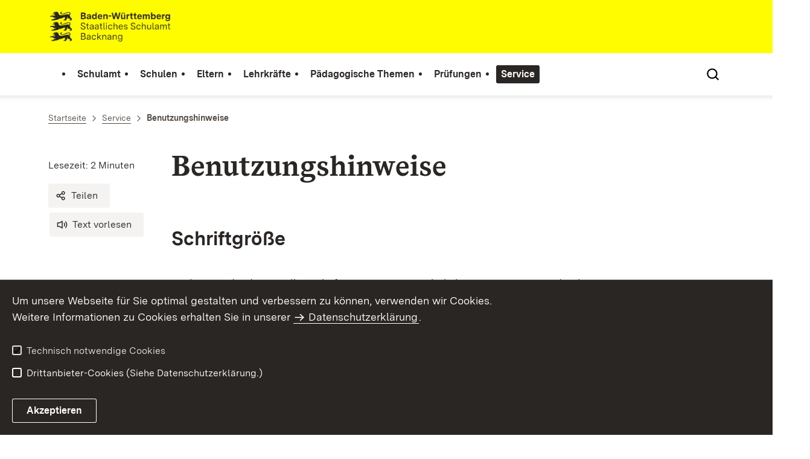

--- FILE ---
content_type: text/html;charset=UTF-8
request_url: https://bk.schulamt-bw.de/,Lde/Startseite/Service/benutzungshinweise
body_size: 9386
content:
<!DOCTYPE html>
<html class="no-js" lang="de">
	<head>
		<!--
			SV Request: https://bk.schulamt-bw.de/,Lde/Startseite/Service/benutzungshinweise
						HTTP Request: https://bk.schulamt-bw.de/,Lde/Startseite/Service/benutzungshinweise
						ItemId: cbi:///cms/5969181
						NodeId: cbi:///cms/5969179
						PageId: cbi:///cms/5969181
						Preview: false
			PreviewEditing: false
		-->
		
<link rel="dns-prefetch" href="https://cdn.jsdelivr.net">
<meta charset="UTF-8">
<meta name="viewport" content="width=device-width, initial-scale=1.0">
<meta http-equiv="x-ua-compatible" content="ie=edge">
<title>Benutzungshinweise - SCHULAMT-BACKNANG</title>
<script>
    document.documentElement.className = document.documentElement.className.replace(/(\s|^)no-js(\s|$)/, '$1js$2');
    window.bawue2024 = {
        TITLE: '',
        ASSET_BASE_URL: '/',
        JS_BASE_URL: '/javascripts/',
        ICON_SPRITE_URL: '/site/pbs-bw-rebrush2024/resourceCached/248/prjbawue/media/icons/icons.svg',
        SITE_NAME: 'pbs-bw-rebrush2024',
    };
</script>
<link rel="stylesheet" media="screen" href="/site/pbs-bw-rebrush2024/resourceCached/248/prjbawue/css/main.css">
<link rel="stylesheet" media="print" href="/site/pbs-bw-rebrush2024/resourceCached/248/prjbawue/css/print.css">
<link rel="stylesheet" media="screen" href="/site/pbs-bw-rebrush2024/resourceCached/248/prjbawue/css/custom.css">
<link rel="stylesheet" media="print" href="/site/pbs-bw-rebrush2024/resourceCached/248/prjbawue/css/custom-print.min.css">
<link rel="stylesheet" media="screen" href="/site/pbs-bw-rebrush2024/resourceCached/248/prjbawue/css/fontawesome.min.css">
<link rel="stylesheet" media="screen" href="/site/pbs-bw-rebrush2024/resourceCached/248/prjbawue/css/glightbox.min.css">
<script src="/site/pbs-bw-rebrush2024/resourceCached/248/prjbawue/js/head.js" defer></script>
<link rel="preload" as="font" type="font/woff2" href="/site/pbs-bw-rebrush2024/resourceCached/248/prjbawue/fonts/BaWueSansWeb-Regular.woff2" crossorigin>
<link rel="preload" as="font" type="font/woff2" href="/site/pbs-bw-rebrush2024/resourceCached/248/prjbawue/fonts/BaWueSansWeb-Bold.woff2" crossorigin>
<link rel="preload" as="font" type="font/woff2" href="/site/pbs-bw-rebrush2024/resourceCached/248/prjbawue/fonts/BaWueSerifWeb-Regular.woff2" crossorigin>
<link rel="preload" as="font" type="font/woff2" href="/site/pbs-bw-rebrush2024/resourceCached/248/prjbawue/fonts/BaWueSerifWeb-Bold.woff2" crossorigin>
<link rel="apple-touch-icon" sizes="180x180" href="/site/pbs-bw-rebrush2024/resourceCached/248/components/favicon/apple-touch-icon.png">
<link rel="icon" type="image/png" sizes="32x32" href="/site/pbs-bw-rebrush2024/resourceCached/248/components/favicon/favicon-32x32.png">
<link rel="icon" type="image/png" sizes="16x16" href="/site/pbs-bw-rebrush2024/resourceCached/248/components/favicon/favicon-16x16.png">
<link rel="manifest" href="/site/pbs-bw-rebrush2024/resourceCached/248/components/favicon/site.webmanifest">
<link rel="mask-icon" href="/site/pbs-bw-rebrush2024/resourceCached/248/components/favicon/safari-pinned-tab.svg" color="#fffc00">
<meta name="msapplication-TileColor" content="#fffc00">
<meta name="theme-color" content="#fffc00">
<meta name="keywords" content="Wert ersetzen durch gemeinsame Schlüsselworte" />
<meta name="description" content="Hier finden Sie Hinweise zur Benutzung der Webseite des Staatlichen Schulamts Backnang." />
<meta property="og:title" content="Benutzungshinweise">
<meta property="og:description" content="Hier finden Sie Hinweise zur Benutzung der Webseite des Staatlichen Schulamts Backnang.">
<meta property="og:type" content="website">
<meta property="og:locale" content="de">
<meta property="og:url" content="https://bk.schulamt-bw.de/,Lde/Startseite/Service/benutzungshinweise">
<script type="text/javascript" src="/site/pbs-bw-rebrush2024/resourceCached/248/libs/jquery/js/jquery-3.7.1.min.js"></script>
<link href="/site/pbs-bw-rebrush2024/resourceCached/248/libs/jquery-ui/css/smoothness/jquery-ui-1.14.1.min.css" rel="stylesheet" type="text/css" />
<script type="text/javascript" src="/site/pbs-bw-rebrush2024/resourceCached/248/libs/jquery-ui/js/jquery-ui-1.14.1.min.js"></script>
<link rel="stylesheet" href="/site/pbs-bw-rebrush2024/resourceCached/248/libs/scrolltop/css/ap-scroll-top.min.css">
<script src="/site/pbs-bw-rebrush2024/resourceCached/248/libs/scrolltop/js/ap-scroll-top.min.js"></script>
<link href="/site/pbs-bw-rebrush2024/resourceCached/248/content/content.css" rel="stylesheet" type="text/css" />
<link rel="stylesheet" type="text/css" href="/site/pbs-bw-rebrush2024/resourceTemplate/SCHULAMT-BACKNANG/Lde/-/5969181/248/resource.content-colors.css" media="screen" />
<script type="text/javascript" src="/site/pbs-bw-rebrush2024/resourceCached/248/content/js/content.js"></script>
<script type="text/javascript" src="/site/pbs-bw-rebrush2024/resourceCached/248/pluginLib/pluginLib.985334155.js"></script>
<link href="/site/pbs-bw-rebrush2024/resourceCached/248/pluginLib/pluginLib.-2098654959.css" rel="stylesheet" type="text/css" />
<script src="/site/pbs-bw-rebrush2024/resourceCached/248/prjbawue/js/glightbox.min.js" defer></script>
<script async src="https://cdn.jsdelivr.net/npm/altcha/dist/altcha.min.js" type="module"></script>
<script src="/site/pbs-bw-rebrush2024/resourceCached/248/prjbawue/translations/en.js"></script>
<script src="/site/pbs-bw-rebrush2024/resourceCached/248/prjbawue/translations/fr.js"></script>
<link rel="stylesheet" media="screen" href="/site/pbs-bw-rebrush2024/resourceTemplate/SCHULAMT-BACKNANG/Lde/-/5969181/248/resource.content-dynamic.css" />
<link rel="stylesheet" media="screen" href="/site/pbs-bw-rebrush2024/resourceTemplate/SCHULAMT-BACKNANG/Lde/-/5969181/248/resource.custom-content-dynamic.css" />

	</head>

	<body class="v-lp js-searchable">
		<div class="page" id="page">
			<a class="skip-link t-dark" href="#content" title="Zum Inhalt springen">
    <span class="icon-link skip-link__text">
        <span class="icon-link__button">
            <svg class="icon icon--arrow-right icon-link__icon" viewBox="0 0 200 200" aria-hidden="true">
                <use xlink:href="#icon-arrow-right"></use>
            </svg>
        </span>
        <span class="icon-link__text">Zum Inhalt springen</span>
    </span>
</a>			


<header class="header">
    <script id="bwHeaderNavigation" type="application/json">
                    {"7645682":{"order":5,"level":0,"title":"Prüfungen","link":"/,Lde/Startseite/Pruefungen","target":"_self","active":0,"current":0,"hasChildren":false,"hasSubpages":1,"children":[{"7645983":{"order":0,"level":1,"title":"Schulfremdenprüfung","link":"/,Lde/Startseite/Pruefungen/Schulfremdenpruefung","target":"_self","active":0,"current":0,"hasChildren":false,"hasSubpages":0,"children":[]}}]},"1078251":{"order":1,"level":0,"title":"Schulen","link":"/,Lde/Startseite/Schulen","target":"_self","active":0,"current":0,"hasChildren":false,"hasSubpages":1,"children":[{"1104335":{"order":0,"level":1,"title":"Schulsuche Baden-Württemberg","link":"/,Lde/Startseite/Schulen/Schulsuche+Baden_Wuerttemberg","target":"_self","active":0,"current":0,"hasChildren":false,"hasSubpages":0,"children":[]},"6381099":{"order":1,"level":1,"title":"Schulkindergärten","link":"/,Lde/Startseite/Schulen/Schulkindergaerten","target":"_self","active":0,"current":0,"hasChildren":false,"hasSubpages":0,"children":[]},"6378353":{"order":2,"level":1,"title":"Grundschule/Vorschulische Bildung","link":"/,Lde/Startseite/Schulen/Grundschule_Vorschulische+Bildung","target":"_self","active":0,"current":0,"hasChildren":false,"hasSubpages":0,"children":[]}},{"1104542":{"order":3,"level":1,"title":"Werkrealschule und Hauptschule","link":"/,Lde/Startseite/Schulen/Werkrealschule+und+Hauptschule","target":"_self","active":0,"current":0,"hasChildren":false,"hasSubpages":0,"children":[]},"1104562":{"order":4,"level":1,"title":"Realschule","link":"/,Lde/Startseite/Schulen/Realschule","target":"_self","active":0,"current":0,"hasChildren":false,"hasSubpages":0,"children":[]},"1107458":{"order":5,"level":1,"title":"Gemeinschaftsschule","link":"/,Lde/Startseite/Schulen/Gemeinschaftsschule","target":"_self","active":0,"current":0,"hasChildren":false,"hasSubpages":0,"children":[]},"1104572":{"order":6,"level":1,"title":"Sonderpädagogische Bildungs- und Beratungszentren ","link":"/,Lde/Startseite/Schulen/Sonderpaedagogische+Bildungs-+und+Beratungszentren","target":"_self","active":0,"current":0,"hasChildren":false,"hasSubpages":0,"children":[]}},{"1104578":{"order":7,"level":1,"title":"Schulen mit Ganztagsangebot","link":"/,Lde/Startseite/Schulen/Schulen+mit+Ganztagsangebot","target":"_self","active":0,"current":0,"hasChildren":false,"hasSubpages":0,"children":[]},"3993014":{"order":8,"level":1,"title":"Naturpark-Schule","link":"/,Lde/Startseite/Schulen/Naturpark-Schule","target":"_self","active":0,"current":0,"hasChildren":false,"hasSubpages":0,"children":[]},"1780932":{"order":9,"level":1,"title":"Regionale Schulentwicklung","link":"/,Lde/Startseite/Schulen/Regionale+Schulentwicklung","target":"_self","active":0,"current":0,"hasChildren":false,"hasSubpages":0,"children":[]}}]},"788701":{"order":6,"level":0,"title":"Service","link":"/,Lde/Startseite/Service","target":"_self","active":1,"current":0,"hasChildren":false,"hasSubpages":1,"children":[{"6471994":{"order":0,"level":1,"title":"Kontakt","link":"/,Lde/Startseite/Service/kontakt","target":"_self","active":0,"current":0,"hasChildren":false,"hasSubpages":0,"children":[]},"5969179":{"order":1,"level":1,"title":"Benutzungshinweise","link":"/,Lde/Startseite/Service/benutzungshinweise","target":"_self","active":1,"current":1,"hasChildren":false,"hasSubpages":0,"children":[]},"1003731":{"order":2,"level":1,"title":"Datenschutz","link":"/,Lde/Startseite/Service/Datenschutz","target":"_self","active":0,"current":0,"hasChildren":false,"hasSubpages":0,"children":[]},"6471773":{"order":3,"level":1,"title":"Impressum","link":"/,Lde/Startseite/Service/impressum","target":"_self","active":0,"current":0,"hasChildren":false,"hasSubpages":0,"children":[]}},{"9217209":{"order":4,"level":1,"title":"Formulare","link":"/,Lde/9217212","target":"_self","active":0,"current":0,"hasChildren":false,"hasSubpages":0,"children":[]},"1112710":{"order":5,"level":1,"title":"Ferien","link":"/,Lde/Startseite/Service/Ferien","target":"_self","active":0,"current":0,"hasChildren":false,"hasSubpages":0,"children":[]}},{"4228806":{"order":6,"level":1,"title":"Schulkunst","link":"/,Lde/Startseite/Service/Schulkunst","target":"_self","active":0,"current":0,"hasChildren":false,"hasSubpages":0,"children":[]}},{"25333726":{"order":7,"level":1,"title":"Hilfe bei sexueller Belästigung am Arbeitspatz","link":"/,Lde/Startseite/Service/Hilfe+bei+sexueller+Belaestigung+am+Arbeitspatz","target":"_self","active":0,"current":0,"hasChildren":false,"hasSubpages":0,"children":[]},"9224258":{"order":8,"level":1,"title":"Hilfe bei häuslicher Gewalt","link":"/,Lde/9224260","target":"_self","active":0,"current":0,"hasChildren":false,"hasSubpages":0,"children":[]}}]},"1105208":{"order":2,"level":0,"title":"Eltern","link":"/,Lde/Startseite/Eltern","target":"_self","active":0,"current":0,"hasChildren":false,"hasSubpages":1,"children":[{"7323512":{"order":0,"level":1,"title":"Infodienst Eltern","link":"/,Lde/Startseite/Eltern/Infodienst+Eltern","target":"_self","active":0,"current":0,"hasChildren":false,"hasSubpages":0,"children":[]},"7323530":{"order":1,"level":1,"title":"Landeselternbeirat","link":"/,Lde/Startseite/Eltern/Landeselternbeirat","target":"_self","active":0,"current":0,"hasChildren":false,"hasSubpages":0,"children":[]},"7323658":{"order":2,"level":1,"title":"Gemeinnützige Elternstiftung Baden-Württemberg","link":"/,Lde/Startseite/Eltern/Gemeinnuetzige+Elternstiftung+Baden-Wuerttemberg","target":"_self","active":0,"current":0,"hasChildren":false,"hasSubpages":1,"children":{"9581596":{"order":2,"level":2,"title":"Seminare und Beratungen","link":"/,Lde/Startseite/Eltern/Seminare+und+Beratungen","target":"_self","active":0,"current":0,"hasChildren":false,"hasSubpages":0,"children":[]},"9592626":{"order":3,"level":2,"title":"Seminare für ElternvertreterInnen","link":"/,Lde/Startseite/Eltern/Seminare+fuer+ElternvertreterInnen","target":"_self","active":0,"current":0,"hasChildren":false,"hasSubpages":0,"children":[]}}}},{"9413792":{"order":3,"level":1,"title":"                                           Neu hier? ","link":"/,Lde/Startseite/Eltern/Neu+hier_","target":"_self","active":0,"current":0,"hasChildren":false,"hasSubpages":0,"children":[]},"7944550":{"order":4,"level":1,"title":"Hilfe bei häuslicher Gewalt","link":"/,Lde/Startseite/Eltern/Hilfe+bei+haeuslicher+Gewalt","target":"_self","active":0,"current":0,"hasChildren":false,"hasSubpages":0,"children":[]}},{"9569553":{"order":5,"level":1,"title":"Förderprogramm \"Lernen mit Rückenwind\"","link":"/,Lde/Startseite/Eltern/Foerderprogramm+_Lernen+mit+Rueckenwind_","target":"_self","active":0,"current":0,"hasChildren":false,"hasSubpages":0,"children":[]},"9176498":{"order":6,"level":1,"title":"Basisinformationen zur Berufswahl","link":"/,Lde/Startseite/Eltern/Basisinformationen+zur+Berufswahl","target":"_self","active":0,"current":0,"hasChildren":false,"hasSubpages":0,"children":[]}},{"9214201":{"order":7,"level":1,"title":"Formulare und  Themen","link":"/,Lde/Startseite/Eltern/Formulare+und++Themen","target":"_self","active":0,"current":0,"hasChildren":false,"hasSubpages":0,"children":[]}}]},"1078364":{"order":3,"level":0,"title":"Lehrkräfte","link":"/,Lde/Startseite/Lehrkraefte","target":"_self","active":0,"current":0,"hasChildren":false,"hasSubpages":1,"children":[{"6472482":{"order":0,"level":1,"title":"Arbeits- und Gesundheitsschutz","link":"/,Lde/Startseite/Lehrkraefte/Arbeits-+und+Gesundheitsschutz","target":"_self","active":0,"current":0,"hasChildren":false,"hasSubpages":0,"children":[]},"9151776":{"order":1,"level":1,"title":"Mobbing am Arbeitsplatz","link":"/,Lde/Startseite/Lehrkraefte/Mobbing+am+Arbeitsplatz","target":"_self","active":0,"current":0,"hasChildren":false,"hasSubpages":0,"children":[]},"25393332":{"order":2,"level":1,"title":"Hilfe bei sexueller Belästigung am Arbeitspatz","link":"/,Lde/788409_1078364_25393332_25333729","target":"_self","active":0,"current":0,"hasChildren":false,"hasSubpages":0,"children":[]},"1078369":{"order":3,"level":1,"title":"Personalangelegenheiten / Stellen","link":"/,Lde/Startseite/Lehrkraefte/Personalangelegenheiten+_+Stellen","target":"_self","active":0,"current":0,"hasChildren":false,"hasSubpages":1,"children":{"1103871":{"order":3,"level":2,"title":"Schulbezogene Stellenausschreibungen","link":"/,Lde/Startseite/Lehrkraefte/Schulbezogene+Stellenausschreibungen","target":"_self","active":0,"current":0,"hasChildren":false,"hasSubpages":0,"children":[]},"1109758":{"order":4,"level":2,"title":"Stellenausschreibungen Schulleitungen","link":"/,Lde/Startseite/Lehrkraefte/Stellenausschreibungen+Schulleitungen","target":"_self","active":0,"current":0,"hasChildren":false,"hasSubpages":0,"children":[]},"11983217":{"order":5,"level":2,"title":"Stellenausschreibungen Grundschulförderklasse","link":"/,Lde/Startseite/Lehrkraefte/Stellenausschreibungen+Grundschulfoerderklasse","target":"_self","active":0,"current":0,"hasChildren":false,"hasSubpages":0,"children":[]},"1103866":{"order":6,"level":2,"title":"Stellenausschreibungen im außerschulischen Bereich","link":"/,Lde/Startseite/Lehrkraefte/Stellenausschreibungen+im+ausserschulischen+Bereich","target":"_self","active":0,"current":0,"hasChildren":false,"hasSubpages":0,"children":[]},"1104139":{"order":7,"level":2,"title":"STEWI (stellenwirksame Änderungswünsche)","link":"/,Lde/Startseite/Lehrkraefte/STEWI+_stellenwirksame+Aenderungswuensche_","target":"_self","active":0,"current":0,"hasChildren":false,"hasSubpages":0,"children":[]},"1104143":{"order":8,"level":2,"title":"Versetzungen","link":"/,Lde/Startseite/Lehrkraefte/Versetzungen","target":"_self","active":0,"current":0,"hasChildren":false,"hasSubpages":0,"children":[]},"1114197":{"order":9,"level":2,"title":"Lehrer online","link":"/,Lde/Startseite/Lehrkraefte/Lehrer+online","target":"_self","active":0,"current":0,"hasChildren":false,"hasSubpages":0,"children":[]}}}},{"9050699":{"order":4,"level":1,"title":"Hilfreiche Links","link":"/,Lde/Startseite/Lehrkraefte/Hilfreiche+Links","target":"_self","active":0,"current":0,"hasChildren":false,"hasSubpages":0,"children":[]},"9210703":{"order":5,"level":1,"title":"Formulare","link":"/,Lde/Startseite/Lehrkraefte/Formulare","target":"_self","active":0,"current":0,"hasChildren":false,"hasSubpages":0,"children":[]},"9409059":{"order":6,"level":1,"title":"Fortbildung","link":"/,Lde/Startseite/Lehrkraefte/Fortbildung","target":"_self","active":0,"current":0,"hasChildren":false,"hasSubpages":0,"children":[]},"9409005":{"order":7,"level":1,"title":"Unterrichtsentwicklung ","link":"/,Lde/9409008","target":"_self","active":0,"current":0,"hasChildren":false,"hasSubpages":0,"children":[]},"9409274":{"order":8,"level":1,"title":"Unterrrichtsvorbereitung","link":"/,Lde/Startseite/Lehrkraefte/Unterrrichtsvorbereitung","target":"_self","active":0,"current":0,"hasChildren":false,"hasSubpages":0,"children":[]}},{"9585280":{"order":9,"level":1,"title":"Seminare und Beratungen zur Elternbegleitung","link":"/,Lde/Startseite/Lehrkraefte/Seminare+und+Beratungen+zur+Elternbegleitung","target":"_self","active":0,"current":0,"hasChildren":false,"hasSubpages":0,"children":[]},"9414993":{"order":10,"level":1,"title":"frEi - frühe Einbindung neu zugezogener Eltern","link":"/,Lde/Startseite/Lehrkraefte/frEi+-+fruehe+Einbindung+neu+zugezogener+Eltern","target":"_self","active":0,"current":0,"hasChildren":false,"hasSubpages":0,"children":[]}},{"9572708":{"order":11,"level":1,"title":"Förderprogramm \"Lernen mit Rückenwind\"","link":"/,Lde/9572711","target":"_self","active":0,"current":0,"hasChildren":false,"hasSubpages":0,"children":[]},"9044448":{"order":12,"level":1,"title":"Zusammenarbeit mit dem Sozialen Dienst des Jugendamts","link":"/,Lde/Startseite/Lehrkraefte/Zusammenarbeit+mit+dem+Sozialen+Dienst+des+Jugendamts","target":"_self","active":0,"current":0,"hasChildren":false,"hasSubpages":0,"children":[]},"7946336":{"order":13,"level":1,"title":"Hilfe bei häuslicher Gewalt","link":"/,Lde/788409_1078364_7946336_7944553","target":"_self","active":0,"current":0,"hasChildren":false,"hasSubpages":0,"children":[]}}]},"1078275":{"order":4,"level":0,"title":"Pädagogische Themen","link":"/,Lde/Startseite/Paedagogische+Themen","target":"_self","active":0,"current":0,"hasChildren":false,"hasSubpages":1,"children":[{"7520481":{"order":0,"level":1,"title":"Arbeitsstelle Frühförderung","link":"/,Lde/788409_1078275_7520481_1104714","target":"_self","active":0,"current":0,"hasChildren":false,"hasSubpages":0,"children":[]},"7520488":{"order":1,"level":1,"title":"Arbeitsstelle Frühkindliche Bildung","link":"/,Lde/788409_1078275_7520488_1104720","target":"_self","active":0,"current":0,"hasChildren":false,"hasSubpages":0,"children":[]},"22622343":{"order":2,"level":1,"title":"ASKO-Arbeitsstelle Kooperation","link":"/,Lde/Startseite/Paedagogische+Themen/ASKO-Arbeitsstelle+Kooperation","target":"_self","active":0,"current":0,"hasChildren":false,"hasSubpages":0,"children":[]},"4980801":{"order":3,"level":1,"title":"Autismus","link":"/,Lde/Startseite/Paedagogische+Themen/Autismus","target":"_self","active":0,"current":0,"hasChildren":false,"hasSubpages":0,"children":[]},"7557131":{"order":4,"level":1,"title":"Begegnungsmaßnahmen","link":"/,Lde/Startseite/Paedagogische+Themen/Begegnungsmassnahmen","target":"_self","active":0,"current":0,"hasChildren":false,"hasSubpages":0,"children":[]},"1944488":{"order":5,"level":1,"title":"Besondere Bedarfe - Beobachtungsbögen","link":"/,Lde/Startseite/Paedagogische+Themen/Besondere+Bedarfe+-+Beobachtungsboegen","target":"_self","active":0,"current":0,"hasChildren":false,"hasSubpages":0,"children":[]},"9592268":{"order":6,"level":1,"title":"Besondere Bedarfe -                                Rat & Hilfe","link":"/,Lde/Startseite/Paedagogische+Themen/Besondere+Bedarfe+-++++++++++++++++++++++++++++++++Rat+_+Hilfe","target":"_self","active":0,"current":0,"hasChildren":false,"hasSubpages":0,"children":[]}},{"3364406":{"order":7,"level":1,"title":"Berufliche Orientierung","link":"/,Lde/Startseite/Paedagogische+Themen/Berufliche+Orientierung","target":"_self","active":0,"current":0,"hasChildren":false,"hasSubpages":0,"children":[]},"8970952":{"order":8,"level":1,"title":"Inklusion","link":"/,Lde/Startseite/Paedagogische+Themen/Inklusion","target":"_self","active":0,"current":0,"hasChildren":false,"hasSubpages":0,"children":[]},"7323676":{"order":9,"level":1,"title":"Kinder beruflich Reisender","link":"/,Lde/Startseite/Paedagogische+Themen/Kinder+beruflich+Reisender","target":"_self","active":0,"current":0,"hasChildren":false,"hasSubpages":0,"children":[]},"1104763":{"order":10,"level":1,"title":"Kinderschutz und Kindeswohlgefährdung","link":"/,Lde/Startseite/Paedagogische+Themen/Schule+_+Jugendhilfe","target":"_self","active":0,"current":0,"hasChildren":false,"hasSubpages":0,"children":[]},"9543129":{"order":11,"level":1,"title":"Kooperation Schule und Sozialer Dienst des Jugendamtes","link":"/,Lde/Startseite/Paedagogische+Themen/Kooperation+Schule+und+Sozialer+Dienst+des+Jugendamtes","target":"_self","active":0,"current":0,"hasChildren":false,"hasSubpages":0,"children":[]}},{"19297315":{"order":12,"level":1,"title":"Lese- und Rechtschreibschwierigkeiten","link":"/,Lde/Startseite/Paedagogische+Themen/Lese-+und+Rechtschreibschwierigkeiten","target":"_self","active":0,"current":0,"hasChildren":false,"hasSubpages":0,"children":[]},"7237519":{"order":13,"level":1,"title":"Migration - Integration - Bildung","link":"/,Lde/Startseite/Paedagogische+Themen/Migration+-+Integration+-+Bildung","target":"_self","active":0,"current":0,"hasChildren":false,"hasSubpages":1,"children":{"7237606":{"order":13,"level":2,"title":"Koordinierungsstelle - VKL","link":"/,Lde/Startseite/Paedagogische+Themen/Koordinierungsstelle+-+VKL","target":"_self","active":0,"current":0,"hasChildren":false,"hasSubpages":0,"children":[]}}}},{"7556929":{"order":14,"level":1,"title":"Nachteilsausgleich","link":"/,Lde/Startseite/Paedagogische+Themen/Nachteilsausgleich","target":"_self","active":0,"current":0,"hasChildren":false,"hasSubpages":0,"children":[]},"1104756":{"order":15,"level":1,"title":"Regionalteam Sport","link":"/,Lde/Startseite/Paedagogische+Themen/Regionalteam+Sport","target":"_self","active":0,"current":0,"hasChildren":false,"hasSubpages":0,"children":[]},"6477312":{"order":16,"level":1,"title":"Schülermitverantwortung SMV","link":"/,Lde/Startseite/Paedagogische+Themen/Schuelermitverantwortung+SMV","target":"_self","active":0,"current":0,"hasChildren":false,"hasSubpages":0,"children":[]},"1104730":{"order":17,"level":1,"title":"Schulbegleitung","link":"/,Lde/Startseite/Paedagogische+Themen/Schulbegleitung","target":"_self","active":0,"current":0,"hasChildren":false,"hasSubpages":0,"children":[]}},{"7814998":{"order":18,"level":1,"title":"Schulhund","link":"/,Lde/Startseite/Paedagogische+Themen/Schulhund","target":"_self","active":0,"current":0,"hasChildren":false,"hasSubpages":0,"children":[]},"7557175":{"order":19,"level":1,"title":"Schulverweigerung","link":"/,Lde/Startseite/Paedagogische+Themen/Schulverweigerung","target":"_self","active":0,"current":0,"hasChildren":false,"hasSubpages":0,"children":[]},"7889362":{"order":20,"level":1,"title":"Sonderpädagogische Beratung","link":"/,Lde/Startseite/Paedagogische+Themen/Sonderpaedagogische+Beratung","target":"_self","active":0,"current":0,"hasChildren":false,"hasSubpages":0,"children":[]},"7889357":{"order":21,"level":1,"title":"Sonderpädagogische Überprüfung ","link":"/,Lde/Startseite/Paedagogische+Themen/Sonderpaedagogische+Ueberpruefung","target":"_self","active":0,"current":0,"hasChildren":false,"hasSubpages":0,"children":[]}}]},"1078238":{"order":0,"level":0,"title":"Schulamt","link":"/,Lde/Startseite/Schulamt","target":"_self","active":0,"current":0,"hasChildren":false,"hasSubpages":1,"children":[{"1078419":{"order":0,"level":1,"title":"Leitbild","link":"/,Lde/Startseite/Schulamt/Leitbild","target":"_self","active":0,"current":0,"hasChildren":false,"hasSubpages":0,"children":[]},"1078411":{"order":1,"level":1,"title":"Organisation des Staatlichen Schulamts Backnang","link":"/,Lde/Startseite/Schulamt/Organisation+des+Staatlichen+Schulamts+Backnang","target":"_self","active":0,"current":0,"hasChildren":false,"hasSubpages":0,"children":[]},"6483293":{"order":2,"level":1,"title":"Amtsleitung","link":"/,Lde/Startseite/Schulamt/Artikelseite+mit+Mitarbeiterliste","target":"_self","active":0,"current":0,"hasChildren":false,"hasSubpages":0,"children":[]},"1104161":{"order":3,"level":1,"title":"Schulrätinnen und Schulräte","link":"/,Lde/Startseite/Schulamt/Schulraetinnen+und+Schulraete","target":"_self","active":0,"current":0,"hasChildren":false,"hasSubpages":0,"children":[]},"6388904":{"order":4,"level":1,"title":"Mitarbeiterinnen und Mitarbeiter in der Verwaltung","link":"/,Lde/Startseite/Schulamt/Verwaltung+2","target":"_self","active":0,"current":0,"hasChildren":false,"hasSubpages":0,"children":[]}},{"7281582":{"order":5,"level":1,"title":"Begleitstelle Inklusion","link":"/,Lde/Startseite/Schulamt/Begleitstelle+Inklusion","target":"_self","active":0,"current":0,"hasChildren":false,"hasSubpages":0,"children":[]},"1104711":{"order":6,"level":1,"title":"Arbeitsstelle Frühförderung","link":"/,Lde/Startseite/Schulamt/Arbeitsstelle+Fruehfoerderung","target":"_self","active":0,"current":0,"hasChildren":false,"hasSubpages":0,"children":[]},"24209852":{"order":7,"level":1,"title":"ASKO-Arbeitsstelle Kooperation","link":"/,Lde/788409_1078238_24209852_22622345","target":"_self","active":0,"current":0,"hasChildren":false,"hasSubpages":0,"children":[]},"1104717":{"order":8,"level":1,"title":"Arbeitsstelle Frühkindliche Bildung","link":"/,Lde/Startseite/Schulamt/Arbeitsstelle+Fruehkindliche+Bildung","target":"_self","active":0,"current":0,"hasChildren":false,"hasSubpages":0,"children":[]}},{"1111921":{"order":9,"level":1,"title":"Örtlicher Personalrat beim Staatlichen Schulamt Backnang","link":"/,Lde/Startseite/Schulamt/Oertlicher+Personalrat+beim+Staatlichen+Schulamt+Backnang","target":"_self","active":0,"current":0,"hasChildren":false,"hasSubpages":0,"children":[]},"1104232":{"order":10,"level":1,"title":"Beauftragte für Chancengleichheit","link":"/,Lde/Startseite/Schulamt/Beauftragte+fuer+Chancengleichheit","target":"_self","active":0,"current":0,"hasChildren":false,"hasSubpages":0,"children":[]},"6390797":{"order":11,"level":1,"title":"Schwerbehindertenvertretung","link":"/,Lde/Startseite/Schulamt/Schwerbehindertenvertretung","target":"_self","active":0,"current":0,"hasChildren":false,"hasSubpages":0,"children":[]}},{"7517758":{"order":12,"level":1,"title":"Datenschutz","link":"/,Lde/7517761","target":"_self","active":0,"current":0,"hasChildren":false,"hasSubpages":1,"children":{"5116590":{"order":12,"level":2,"title":"Datenschutzbeauftragter im Staatlichen Schulamt Backnang","link":"/,Lde/Startseite/Schulamt/Datenschutzbeauftragter+im+Staatlichen+Schulamt+Backnang","target":"_self","active":0,"current":0,"hasChildren":false,"hasSubpages":0,"children":[]},"7271953":{"order":13,"level":2,"title":"Datenschutzbeauftragter für Schulen","link":"/,Lde/Startseite/Schulamt/Datenschutzbeauftragter+fuer+Schulen","target":"_self","active":0,"current":0,"hasChildren":false,"hasSubpages":0,"children":[]}}}}]}}
            </script>

    <div class="header__accent">
        <div class="header__container">
            <!-- Logo-->
            <div class="header__logo">
                <a class="logo" href="/,Lde/Startseite" title="Zur Startseite">
                    <img class="logo__image" src="/site/pbs-bw-rebrush2024/get/params_E-1650555581/6481219/SSA-Backnang_BaWue_Logo_rgb_pos.webp" alt="Baden-Württemberg Staatliches Schulamt Backnang">
                    <span class="logo__text">
                        <span>
                            
                        </span>
                    </span>
                </a>
            </div>

            <div class="header__external">
                
                                                            


                                                </div>

            <nav class="header__mikronav" aria-labelledby="mikronav-label">
                <span class="u-hidden-visually" id="mikronav-label">Links zu barrierefreien Angeboten und anderen Sprachen</span>
                <ul class="header__mikronav-list">
                    
                    <!-- Language Dropdown-->
                    
                    <!-- This is the no-js Fallback, will be replaced by JS-->
                    <li class="header__service">
                        <ul>
                            						
	
				
		
		
		<li class="header__search">
			<button class="header__icon js-tooltip"
					aria-expanded="false"
					aria-controls="header-icon-tooltip--search---743478130"
					aria-labelledby="header-icon-label--search---743478130"
					data-template="header-icon-tooltip--search---743478130"
					type="button"
					data-suggest-url="/site/pbs-bw-rebrush2024/search/5969179/Lde/suche.html"
					data-url="/site/pbs-bw-rebrush2024/search/5969179/Lde/suche.html"
					data-suggest=""
					data-suggest-title="Top-Themen"
					data-search-field-placeholder="Suchbegriff eingeben"
					data-search-field-label="Suchbegriff eingeben">
				<svg class="icon icon--search header__svg" viewBox="0 0 200 200" aria-hidden="true">
					<use xlink:href="#icon-search"></use>
				</svg>

				<span class="header__icon-text" hidden id="header-icon-label--search---743478130">
					Suche				</span>

				<span class="tooltip__content" id="header-icon-tooltip--search---743478130">
					Suche				</span>
			</button>
		</li>
	                            <li class="header__burger">
                                                                                                                                <a class="header__icon js-tooltip" href="/site/pbs-bw-rebrush2024/sitemap/788409/Lde/inhaltsuebersicht.html" aria-expanded="false" aria-controls="header-icon-tooltip--burger--97559628" aria-labelledby="header-icon-label--burger--97559628" data-template="header-icon-tooltip--burger--97559628">
                                    <svg class="icon icon--burger-menu header__svg" viewBox="0 0 200 200" aria-hidden="true">
                                        <use xlink:href="#icon-burger-menu"></use>
                                    </svg>
                                    <span class="header__icon-text" hidden id="header-icon-label--burger--97559628">Menü</span>
                                    <span class="tooltip__content" id="header-icon-tooltip--burger--97559628">Menü</span>
                                </a>
                            </li>
                        </ul>
                    </li>
                </ul>
            </nav>
        </div>
    </div>

    <div class="header__main">
        <div class="header__container">
            <nav class="header__mainnav main-menu" id="header-mainnav" aria-label="Hauptnavigation">
                <!-- This is the no-js Fallback, will be replaced by JS-->
                <ul class="header__mainnav-list">
                                                                        <li class="header__item">
                                <a class="header__link" href="/,Lde/Startseite/Schulamt">
                                    <span class="header__text">Schulamt</span>
                                </a>
                            </li>
                                                                                                <li class="header__item">
                                <a class="header__link" href="/,Lde/Startseite/Schulen">
                                    <span class="header__text">Schulen</span>
                                </a>
                            </li>
                                                                                                <li class="header__item">
                                <a class="header__link" href="/,Lde/Startseite/Eltern">
                                    <span class="header__text">Eltern</span>
                                </a>
                            </li>
                                                                                                <li class="header__item">
                                <a class="header__link" href="/,Lde/Startseite/Lehrkraefte">
                                    <span class="header__text">Lehrkräfte</span>
                                </a>
                            </li>
                                                                                                <li class="header__item">
                                <a class="header__link" href="/,Lde/Startseite/Paedagogische+Themen">
                                    <span class="header__text">Pädagogische Themen</span>
                                </a>
                            </li>
                                                                                                <li class="header__item">
                                <a class="header__link" href="/,Lde/Startseite/Pruefungen">
                                    <span class="header__text">Prüfungen</span>
                                </a>
                            </li>
                                                                                                <li class="header__item">
                                <a class="header__link" href="/,Lde/Startseite/Service">
                                    <span class="header__text">Service</span>
                                </a>
                            </li>
                                                            </ul>
            </nav>

            <!-- This is the no-js Fallback, that needs to be a duplicate from the above .header__service (except the "div" is a "nav" here). Will be replaced by JS afterwords.-->
                        <nav class="header__service" aria-labelledby="header-service-label---1786796550">
                <span class="u-hidden-visually" id="header-service-label---1786796550">Inhaltsübersicht mit Suchfunktion</span>
                <ul class="header__service-list">
                    						
	
				
		
		
		<li class="header__search">
			<button class="header__icon js-tooltip"
					aria-expanded="false"
					aria-controls="header-icon-tooltip--search---1739917927"
					aria-labelledby="header-icon-label--search---1739917927"
					data-template="header-icon-tooltip--search---1739917927"
					type="button"
					data-suggest-url="/site/pbs-bw-rebrush2024/search/5969179/Lde/suche.html"
					data-url="/site/pbs-bw-rebrush2024/search/5969179/Lde/suche.html"
					data-suggest=""
					data-suggest-title="Top-Themen"
					data-search-field-placeholder="Suchbegriff eingeben"
					data-search-field-label="Suchbegriff eingeben">
				<svg class="icon icon--search header__svg" viewBox="0 0 200 200" aria-hidden="true">
					<use xlink:href="#icon-search"></use>
				</svg>

				<span class="header__icon-text" hidden id="header-icon-label--search---1739917927">
					Suche				</span>

				<span class="tooltip__content" id="header-icon-tooltip--search---1739917927">
					Suche				</span>
			</button>
		</li>
	                </ul>
            </nav>
        </div>
    </div>
</header>						
        
        
    			<main class="page__content" id="content">
					
		<div class="breadcrumb">
			<div class="breadcrumb__inner">
				<nav class="breadcrumb__nav" aria-label="Breadcrumb">
					<ol class="breadcrumb__list" itemscope itemtype="https://schema.org/BreadcrumbList">
																																																															<li class="breadcrumb__list-item" itemprop="itemListElement" itemscope itemtype="https://schema.org/ListItem">
													<a class="breadcrumb__item" href="/,Lde/Startseite" itemtype="https://schema.org/Thing" itemprop="item" itemscope="itemscope" title="Startseite">
														<span class="breadcrumb__item-label" itemprop="name">Startseite</span>
													</a>
													<meta itemprop="position" content="1">
												</li>
																																																																																															<li class="breadcrumb__list-item" itemprop="itemListElement" itemscope itemtype="https://schema.org/ListItem">
													<a class="breadcrumb__item" href="/,Lde/Startseite/Service" itemtype="https://schema.org/Thing" itemprop="item" itemscope="itemscope" title="Service">
														<span class="breadcrumb__item-label" itemprop="name">Service</span>
													</a>
													<meta itemprop="position" content="2">
												</li>
																																																																								<li class="breadcrumb__list-item" itemprop="itemListElement" itemscope itemtype="https://schema.org/ListItem">
											<span class="breadcrumb__item" aria-current="page" itemtype="https://schema.org/Thing" itemprop="item" itemscope="itemscope">
												<span class="breadcrumb__item-label" itemprop="name">Benutzungshinweise</span>
											</span>
											<meta itemprop="position" content="3">
										</li>
																																																				</ol>
				</nav>
			</div>
		</div>
					

					   





<div class="page__section page__section--half">
    <article class="article">
                    <div class="article__title">
                <div class="article-title">
                    <div class="article-title__title">
                        <header class="page-title">
                                                                                        <div class="page-title__headline">
                                    <h1 class="headline headline--1">Benutzungshinweise</h1>
                                </div>
                                                                                </header>
                    </div>

                    <div class="article-title__meta-wrap">
                        <div class="article-title__meta-wrap-inner">
                            <address class="article-title__meta">
                                                                    <div class="article-title__address-item">
                                        <time class="article-title__date" datetime="$contentHelper.setDatetime($displayDate)"></time>
                                    </div>
                                                                <div class="article-title__address-item js-reading-time">Lesezeit:</div>
                            </address>
                            <ul class="article-title__tools" aria-label="Artikel-Tools">
                                <li class="article-title__tools-item">
                                    <a class="button button--subtle js-share-dialog" href="#">
                                        <svg class="icon icon--share button__icon" viewBox="0 0 200 200" aria-hidden="true">
                                            <use xlink:href="#icon-share"></use>
                                        </svg>
                                        <span class="button__text">Teilen</span>
                                    </a>
                                </li>
                                <li class="article-title__tools-item">
                                    <link href="//vrweb15.linguatec.org/VoiceReaderWeb15User/player20/styles/black/player_skin.css" rel="stylesheet" type="text/css" />
                                    <script>
                                        vrweb_customerid = '11396';
                                        vrweb_player_form = '0';
                                        vrweb_player_type = 'embedded';
                                        vrweb_player_color = 'black';
                                        vrweb_guilang = 'de';
                                        vrweb_icon = '<span class="button button--subtle focus-within"><svg class="icon icon--volume button__icon" viewBox="0 0 200 200" role="presentation"><use xlink:href="#icon-volume"></use></svg><span class="button__text">Text vorlesen</span></span>';
                                        vrweb_lang = 'de-DE';
                                        vrweb_readelementsclass = 'article-title__title,article__body';
                                        vrweb_exclelementsclass = 'js-shut-up';
                                        vrweb_highlight_word = '1';
                                        vrweb_highlight_class = 'text-highlight'
                                    </script>
                                    <script src="//vrweb15.linguatec.org/VoiceReaderWeb15User/player20/scripts/readpremium20.js"></script>
                                </li>
                            </ul>
                        </div>
                    </div>

                                    </div>
            </div>
        
        <div class="article__body">
            <div class="article__content">
                                                                                                                                                
            <div class="article__section">
            
                            <h2 class="headline headline--4" id="anker788409788701596917959691811084139158890275889030">Schriftgröße</h2>            
                    </div>
                <div class="article__section article__section--text">
            
                            <div class="text">
                    
<p>Sie k&#246;nnen die dargestellte Schriftgr&#246;&#223;e im Browser beliebig anpassen. Dazu dr&#252;cken Sie &#8222;STRG&#8220; und
&#8222;+&#8220; oder &#8222;-&#8220; zum schrittweisen Ein- bzw. Auszoomen.</p>
                </div>
            
                    </div>
                <div class="article__section">
            
                            
<h2 class="headline headline--4" id="anker788409788701596917959691811084139158890275889044">Download von Dateien</h2>            
                    </div>
                <div class="article__section article__section--text">
            
                            <div class="text">
                    
<p>Um PDF-Dateien zu &#246;ffnen, ben&#246;tigen Sie einen entsprechenden PDF-Reader, z.B. Adobe Reader
(http://get.adobe.com/de/reader).</p>
<p>Wir sind bem&#252;ht, die bereitgestellten Inhalte als barrierefreie Dokumente aufzubereiten. Wenn Sie Dokumente ben&#246;tigen, die
f&#252;r Sie nicht zug&#228;nglich sind, wenden Sie sich &#252;ber die oben genannte E-Mail-Adresse an uns. Wir werden uns bem&#252;hen,
Ihnen die Inhalte in geeigneter Form zur Verf&#252;gung zu stellen.</p>
                </div>
            
                    </div>
                <div class="article__section">
            
                            
<h2 class="headline headline--4" id="anker788409788701596917959691811084139158890275889043">Navigationsmöglichkeiten</h2>            
                    </div>
                <div class="article__section article__section--text">
            
                            <div class="text">
                    
<p>Die Hauptnavigation oben erm&#246;glicht den Zugriff auf die Hauptinhaltsbereiche der Webseite. Wenn Sie mit dem Mauszeiger &#252;ber
die Hauptnavigation fahren, klappt sich das Untermen&#252; auf (Flyout). Hier k&#246;nnen Sie die Unterseiten bis zur dritten Unterebene
ausw&#228;hlen. Sofern es zu einem Themenbereich weitere Unterseiten gibt, erreichen Sie diese &#252;ber eine Zusatznavigation unten oder
in der rechten Spalte.</p>
                </div>
            
                    </div>
                <div class="article__section">
            
                            
<h2 class="headline headline--4" id="anker788409788701596917959691811084139158890275889042">Suche</h2>            
                    </div>
                <div class="article__section article__section--text">
            
                            <div class="text">
                    
<p>Auf jeder Seite haben Sie im oberen rechten Bereich die M&#246;glichkeit, nach Begriffen zu suchen. Geben Sie dazu den Suchbegriff in
die Suchmaske ein und klicken Sie auf das Lupe-Symbol.</p>
                </div>
            
                    </div>
                <div class="article__section">
            
                            
<h2 class="headline headline--4" id="anker788409788701596917959691811084139158890275889041">Druckfunktion</h2>            
                    </div>
                <div class="article__section article__section--text">
            
                            <div class="text">
                    
<p>Die Artikel wurden f&#252;r eine Druckausgabe optimiert.<br />
Wenn JavaScript in Ihrem Browser aktiviert ist, klicken Sie am Ende des Artikels auf die Schaltfl&#228;che &#8222;Drucken&#8220;. Es
&#246;ffnet sich ein neues Fenster mit dem Druckdialog.<br />
Ist JavaScript deaktiviert, gelangen Sie &#252;ber das Browsermen&#252; &#8222;Datei&#8220; und den Unterpunkt &#8222;Drucken&#8220; zum
Druckdialog.<br />
Eine dritte M&#246;glichkeit bietet die Tastenkombination &#8222;STRG&#8220; und &#8222;p&#8220;, bei der sich ebenfalls der Druckdialog
&#246;ffnet.<br />
</p>
                </div>
            
                    </div>
    
                                                                                    
                                            </div>
        </div>
    </article>
</div>
        
			</main>

									   
        			
			

<footer class="footer t-dark">
    
    <div class="footer__inner footer__inner--bottom">
        <div class="footer__logo">
                            <div class="logo">
                    <img class="logo__image" src="/site/pbs-bw-rebrush2024/resourceCached/248/prjbawue/media/images/logos/logo-lp-white.svg" title="Logo Landesportal Baden-Württemberg" alt="Logo Landesportal Baden-Württemberg">
                </div>
                    </div>

        <div class="footer__meta">
            <div class="footer__navigation" aria-label="Meta-Navigation" role="navigation">
                
<ul class="footer__navigation-list footer__navigation-list--inline">
	
		
						
											
								
									<li class="footer__navigation-item" id="type-inhalt">
						<a class="footer__link footer__navigation-link" href="/site/pbs-bw-rebrush2024/sitemap/788409/Lde/inhaltsuebersicht.html" target="_self" title="Interner Link: Inhaltsübersicht">
							Inhaltsübersicht
						</a>
					</li>
									
						
															
								
									<li class="footer__navigation-item">
						<a class="footer__link footer__navigation-link" href="/,Lde/Startseite/Service/kontakt" target="_self" title="Interner Link: Kontaktseite">
							Kontakt
						</a>
					</li>
									
						
											
																
									<li class="footer__navigation-item">
						<a class="footer__link footer__navigation-link" href="/,Lde/Startseite/Service/impressum" target="_self" title="Interner Link: Impressum">
							Impressum
						</a>
					</li>
									
						
											
																
									<li class="footer__navigation-item">
						<a class="footer__link footer__navigation-link" href="/,Lde/Startseite/Service/Datenschutz" target="_self" title="Interner Link: Datenschutz">
							Datenschutz
						</a>
					</li>
									
						
															
								
									<li class="footer__navigation-item">
						<a class="footer__link footer__navigation-link" href="/,Lde/Startseite/Service/benutzungshinweise" target="_self" title="Interner Link: Benutzungshinweise">
							Benutzungshinweise
						</a>
					</li>
									
						
											
																
									<li class="footer__navigation-item">
						<a class="footer__link footer__navigation-link" href="/,Lde/Startseite/Service/erklaerung-zur-barrierefreiheit" target="_self" title="Interner Link: Erklärung zur Barrierefreiheit">
							Erklärung zur Barrierefreiheit
						</a>
					</li>
										</ul>            </div>
        </div>
    </div>
</footer>			<template class="js-control-f">
    <div class="control-f">
        <form class="control-f__wrap">
            <button class="control-f__close" type="button" aria-label="Seitensuche schließen">
                <svg class="icon icon--close" viewBox="0 0 200 200" aria-hidden="true">
                    <use xlink:href="#icon-close"></use>
                </svg>
            </button>
            <div class="form-group">
                <label class="label form-group__label" for="control-f">Suche</label>
                <input class="input" id="control-f" name="control-f" placeholder="Suche auf der Seite" type="text">
            </div>
            <div class="control-f__btn-group">
                <button class="button button--primary control-f__submit" type="submit">
                    <svg class="icon icon--search button__icon" viewBox="0 0 200 200" aria-hidden="true">
                        <use xlink:href="#icon-search"></use>
                    </svg>
                    <span class="button__text">Suchen</span>
                </button>
                <button class="button button--icon control-f__btn control-f__btn--up" type="button">
                    <svg class="icon icon--arrow-up button__icon" viewBox="0 0 200 200" role="img" aria-labelledby="icon-up-title">
                        <title id="icon-up-title">Zur vorherigen Markierung springen</title>
                        <use xlink:href="#icon-arrow-up"></use>
                    </svg>
                </button>
                <button class="button button--icon control-f__btn control-f__btn--down" type="button">
                    <svg class="icon icon--arrow-down button__icon" viewBox="0 0 200 200" role="img" aria-labelledby="icon-down-title">
                        <title id="icon-down-title">Zur nächsten Markierung springen</title>
                        <use xlink:href="#icon-arrow-down"></use>
                    </svg>
                </button>
            </div>
        </form>
    </div>
</template>            		</div>

		
				
	<template class="js-cookie-alert">
		<div class="cookie-alert t-dark">
			<div class="cookie-alert__inner grid grid--50-25-25">
				<div class="grid-row">
					<div class="grid-col">
						<div class="cookie-alert__text">
							<div class="text">
								<div class="text">
  <p>Um unsere Webseite für Sie optimal gestalten und verbessern zu können, verwenden wir Cookies.<br />Weitere Informationen zu Cookies erhalten Sie in unserer <a title="Link zur Datenschutzerklärung" class=" link link-inline" target="_self" href="/,Lde/Startseite/Service/Datenschutz">Datenschutzerklärung</a>.</p>
</div>
							</div>
						</div>

						<div class="cookie-alert__form" id="js-cookie-form" aria-hidden="false">
							<div class="cookie-alert__form-inner">
								<fieldset class="checkbox-group">
									<div class="checkbox-group__checkbox">
										<label class="checkbox" for="cookie-neccessary">
											<input class="checkbox__input" id="cookie-neccessary" type="checkbox" name="cookie-checkbox-group" value="cookie-neccessary" checked="checked" disabled="disabled">
											<span class="checkbox__indicator">
												<svg class="icon icon--check checkbox__indicator-icon" viewBox="0 0 200 200" aria-hidden="true">
													<use xlink:href="#icon-check"></use>
												</svg>
											</span>
											<span class="checkbox__label">Technisch notwendige Cookies</span>
										</label>
									</div>

									<div class="checkbox-group__checkbox">
										<label class="checkbox" for="cookie-marketing">
											<input class="checkbox__input" id="cookie-marketing" type="checkbox" name="cookie-checkbox-group" value="cookie-marketing">
											<span class="checkbox__indicator">
												<svg class="icon icon--check checkbox__indicator-icon" viewBox="0 0 200 200" aria-hidden="true">
													<use xlink:href="#icon-check"></use>
												</svg>
											</span>
											<span class="checkbox__label">Drittanbieter-Cookies (Siehe Datenschutzerklärung.)</span>
										</label>
									</div>
								</fieldset>
							</div>
						</div>

						<div class="cookie-alert__button">
							<button class="button button--secondary" type="button">
								<span class="button__text">Akzeptieren</span>
							</button>
						</div>
					</div>
				</div>
			</div>
		</div>
	</template>
		<script>
			var _paq = window._paq = window._paq || [];  _paq.push(['trackPageView']);  _paq.push(['enableLinkTracking']);  (function() {    var u='//webstatistik.landbw.de/';    _paq.push(['setTrackerUrl', u+'matomo.php']);    _paq.push(['setSiteId', '147']);    var d=document, g=d.createElement('script'), s=d.getElementsByTagName('script')[0];    g.async=true; g.src=u+'matomo.js'; s.parentNode.insertBefore(g,s);  })();
	</script>

		<script src="/site/pbs-bw-rebrush2024/resourceCached/248/prjbawue/js/main.js"></script>
		<script src="/site/pbs-bw-rebrush2024/resourceCached/248/prjbawue/js/custom.min.js"></script>
		<script src="/site/pbs-bw-rebrush2024/resourceCached/248/prjbawue/js/formValidation.min.js"></script>
	</body>
</html>